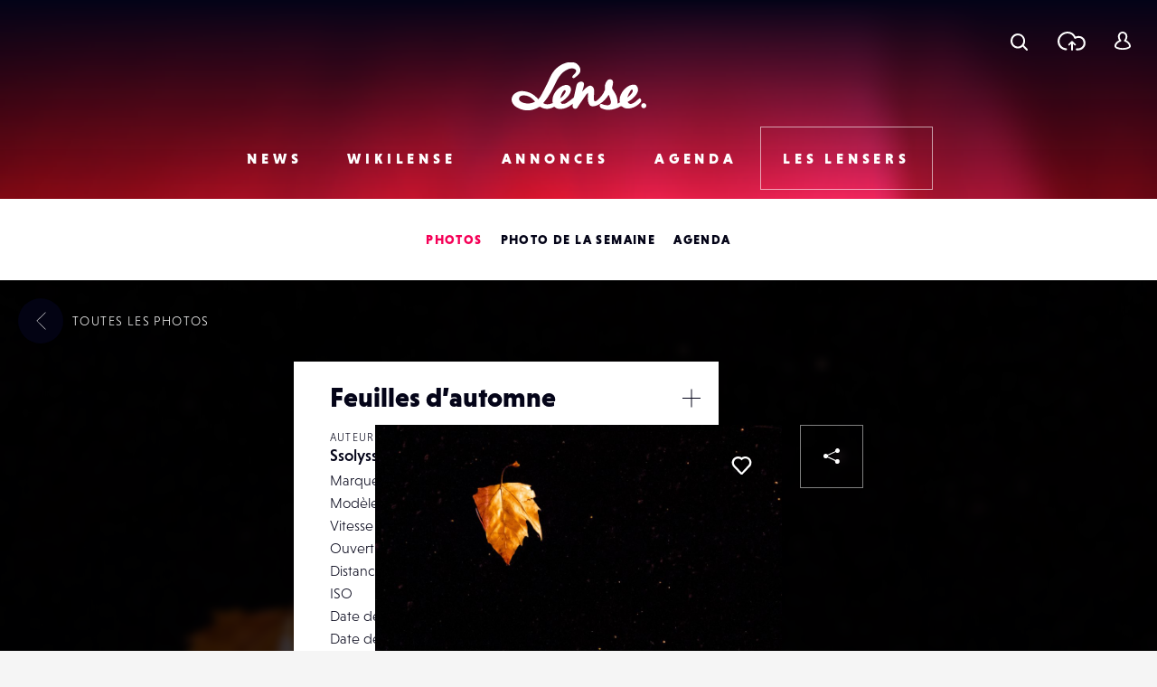

--- FILE ---
content_type: text/html; charset=UTF-8
request_url: https://www.lense.fr/wp-admin/admin-ajax.php
body_size: -66
content:
{"post_id":108857,"counted":false,"storage":[],"type":"post"}

--- FILE ---
content_type: text/html; charset=utf-8
request_url: https://www.google.com/recaptcha/api2/anchor?ar=1&k=6LehnQsUAAAAABNYyfLzUnaZTlkVTuZKBmGM04B1&co=aHR0cHM6Ly93d3cubGVuc2UuZnI6NDQz&hl=en&type=image&v=N67nZn4AqZkNcbeMu4prBgzg&theme=light&size=normal&anchor-ms=20000&execute-ms=30000&cb=irywdc8odcy7
body_size: 49302
content:
<!DOCTYPE HTML><html dir="ltr" lang="en"><head><meta http-equiv="Content-Type" content="text/html; charset=UTF-8">
<meta http-equiv="X-UA-Compatible" content="IE=edge">
<title>reCAPTCHA</title>
<style type="text/css">
/* cyrillic-ext */
@font-face {
  font-family: 'Roboto';
  font-style: normal;
  font-weight: 400;
  font-stretch: 100%;
  src: url(//fonts.gstatic.com/s/roboto/v48/KFO7CnqEu92Fr1ME7kSn66aGLdTylUAMa3GUBHMdazTgWw.woff2) format('woff2');
  unicode-range: U+0460-052F, U+1C80-1C8A, U+20B4, U+2DE0-2DFF, U+A640-A69F, U+FE2E-FE2F;
}
/* cyrillic */
@font-face {
  font-family: 'Roboto';
  font-style: normal;
  font-weight: 400;
  font-stretch: 100%;
  src: url(//fonts.gstatic.com/s/roboto/v48/KFO7CnqEu92Fr1ME7kSn66aGLdTylUAMa3iUBHMdazTgWw.woff2) format('woff2');
  unicode-range: U+0301, U+0400-045F, U+0490-0491, U+04B0-04B1, U+2116;
}
/* greek-ext */
@font-face {
  font-family: 'Roboto';
  font-style: normal;
  font-weight: 400;
  font-stretch: 100%;
  src: url(//fonts.gstatic.com/s/roboto/v48/KFO7CnqEu92Fr1ME7kSn66aGLdTylUAMa3CUBHMdazTgWw.woff2) format('woff2');
  unicode-range: U+1F00-1FFF;
}
/* greek */
@font-face {
  font-family: 'Roboto';
  font-style: normal;
  font-weight: 400;
  font-stretch: 100%;
  src: url(//fonts.gstatic.com/s/roboto/v48/KFO7CnqEu92Fr1ME7kSn66aGLdTylUAMa3-UBHMdazTgWw.woff2) format('woff2');
  unicode-range: U+0370-0377, U+037A-037F, U+0384-038A, U+038C, U+038E-03A1, U+03A3-03FF;
}
/* math */
@font-face {
  font-family: 'Roboto';
  font-style: normal;
  font-weight: 400;
  font-stretch: 100%;
  src: url(//fonts.gstatic.com/s/roboto/v48/KFO7CnqEu92Fr1ME7kSn66aGLdTylUAMawCUBHMdazTgWw.woff2) format('woff2');
  unicode-range: U+0302-0303, U+0305, U+0307-0308, U+0310, U+0312, U+0315, U+031A, U+0326-0327, U+032C, U+032F-0330, U+0332-0333, U+0338, U+033A, U+0346, U+034D, U+0391-03A1, U+03A3-03A9, U+03B1-03C9, U+03D1, U+03D5-03D6, U+03F0-03F1, U+03F4-03F5, U+2016-2017, U+2034-2038, U+203C, U+2040, U+2043, U+2047, U+2050, U+2057, U+205F, U+2070-2071, U+2074-208E, U+2090-209C, U+20D0-20DC, U+20E1, U+20E5-20EF, U+2100-2112, U+2114-2115, U+2117-2121, U+2123-214F, U+2190, U+2192, U+2194-21AE, U+21B0-21E5, U+21F1-21F2, U+21F4-2211, U+2213-2214, U+2216-22FF, U+2308-230B, U+2310, U+2319, U+231C-2321, U+2336-237A, U+237C, U+2395, U+239B-23B7, U+23D0, U+23DC-23E1, U+2474-2475, U+25AF, U+25B3, U+25B7, U+25BD, U+25C1, U+25CA, U+25CC, U+25FB, U+266D-266F, U+27C0-27FF, U+2900-2AFF, U+2B0E-2B11, U+2B30-2B4C, U+2BFE, U+3030, U+FF5B, U+FF5D, U+1D400-1D7FF, U+1EE00-1EEFF;
}
/* symbols */
@font-face {
  font-family: 'Roboto';
  font-style: normal;
  font-weight: 400;
  font-stretch: 100%;
  src: url(//fonts.gstatic.com/s/roboto/v48/KFO7CnqEu92Fr1ME7kSn66aGLdTylUAMaxKUBHMdazTgWw.woff2) format('woff2');
  unicode-range: U+0001-000C, U+000E-001F, U+007F-009F, U+20DD-20E0, U+20E2-20E4, U+2150-218F, U+2190, U+2192, U+2194-2199, U+21AF, U+21E6-21F0, U+21F3, U+2218-2219, U+2299, U+22C4-22C6, U+2300-243F, U+2440-244A, U+2460-24FF, U+25A0-27BF, U+2800-28FF, U+2921-2922, U+2981, U+29BF, U+29EB, U+2B00-2BFF, U+4DC0-4DFF, U+FFF9-FFFB, U+10140-1018E, U+10190-1019C, U+101A0, U+101D0-101FD, U+102E0-102FB, U+10E60-10E7E, U+1D2C0-1D2D3, U+1D2E0-1D37F, U+1F000-1F0FF, U+1F100-1F1AD, U+1F1E6-1F1FF, U+1F30D-1F30F, U+1F315, U+1F31C, U+1F31E, U+1F320-1F32C, U+1F336, U+1F378, U+1F37D, U+1F382, U+1F393-1F39F, U+1F3A7-1F3A8, U+1F3AC-1F3AF, U+1F3C2, U+1F3C4-1F3C6, U+1F3CA-1F3CE, U+1F3D4-1F3E0, U+1F3ED, U+1F3F1-1F3F3, U+1F3F5-1F3F7, U+1F408, U+1F415, U+1F41F, U+1F426, U+1F43F, U+1F441-1F442, U+1F444, U+1F446-1F449, U+1F44C-1F44E, U+1F453, U+1F46A, U+1F47D, U+1F4A3, U+1F4B0, U+1F4B3, U+1F4B9, U+1F4BB, U+1F4BF, U+1F4C8-1F4CB, U+1F4D6, U+1F4DA, U+1F4DF, U+1F4E3-1F4E6, U+1F4EA-1F4ED, U+1F4F7, U+1F4F9-1F4FB, U+1F4FD-1F4FE, U+1F503, U+1F507-1F50B, U+1F50D, U+1F512-1F513, U+1F53E-1F54A, U+1F54F-1F5FA, U+1F610, U+1F650-1F67F, U+1F687, U+1F68D, U+1F691, U+1F694, U+1F698, U+1F6AD, U+1F6B2, U+1F6B9-1F6BA, U+1F6BC, U+1F6C6-1F6CF, U+1F6D3-1F6D7, U+1F6E0-1F6EA, U+1F6F0-1F6F3, U+1F6F7-1F6FC, U+1F700-1F7FF, U+1F800-1F80B, U+1F810-1F847, U+1F850-1F859, U+1F860-1F887, U+1F890-1F8AD, U+1F8B0-1F8BB, U+1F8C0-1F8C1, U+1F900-1F90B, U+1F93B, U+1F946, U+1F984, U+1F996, U+1F9E9, U+1FA00-1FA6F, U+1FA70-1FA7C, U+1FA80-1FA89, U+1FA8F-1FAC6, U+1FACE-1FADC, U+1FADF-1FAE9, U+1FAF0-1FAF8, U+1FB00-1FBFF;
}
/* vietnamese */
@font-face {
  font-family: 'Roboto';
  font-style: normal;
  font-weight: 400;
  font-stretch: 100%;
  src: url(//fonts.gstatic.com/s/roboto/v48/KFO7CnqEu92Fr1ME7kSn66aGLdTylUAMa3OUBHMdazTgWw.woff2) format('woff2');
  unicode-range: U+0102-0103, U+0110-0111, U+0128-0129, U+0168-0169, U+01A0-01A1, U+01AF-01B0, U+0300-0301, U+0303-0304, U+0308-0309, U+0323, U+0329, U+1EA0-1EF9, U+20AB;
}
/* latin-ext */
@font-face {
  font-family: 'Roboto';
  font-style: normal;
  font-weight: 400;
  font-stretch: 100%;
  src: url(//fonts.gstatic.com/s/roboto/v48/KFO7CnqEu92Fr1ME7kSn66aGLdTylUAMa3KUBHMdazTgWw.woff2) format('woff2');
  unicode-range: U+0100-02BA, U+02BD-02C5, U+02C7-02CC, U+02CE-02D7, U+02DD-02FF, U+0304, U+0308, U+0329, U+1D00-1DBF, U+1E00-1E9F, U+1EF2-1EFF, U+2020, U+20A0-20AB, U+20AD-20C0, U+2113, U+2C60-2C7F, U+A720-A7FF;
}
/* latin */
@font-face {
  font-family: 'Roboto';
  font-style: normal;
  font-weight: 400;
  font-stretch: 100%;
  src: url(//fonts.gstatic.com/s/roboto/v48/KFO7CnqEu92Fr1ME7kSn66aGLdTylUAMa3yUBHMdazQ.woff2) format('woff2');
  unicode-range: U+0000-00FF, U+0131, U+0152-0153, U+02BB-02BC, U+02C6, U+02DA, U+02DC, U+0304, U+0308, U+0329, U+2000-206F, U+20AC, U+2122, U+2191, U+2193, U+2212, U+2215, U+FEFF, U+FFFD;
}
/* cyrillic-ext */
@font-face {
  font-family: 'Roboto';
  font-style: normal;
  font-weight: 500;
  font-stretch: 100%;
  src: url(//fonts.gstatic.com/s/roboto/v48/KFO7CnqEu92Fr1ME7kSn66aGLdTylUAMa3GUBHMdazTgWw.woff2) format('woff2');
  unicode-range: U+0460-052F, U+1C80-1C8A, U+20B4, U+2DE0-2DFF, U+A640-A69F, U+FE2E-FE2F;
}
/* cyrillic */
@font-face {
  font-family: 'Roboto';
  font-style: normal;
  font-weight: 500;
  font-stretch: 100%;
  src: url(//fonts.gstatic.com/s/roboto/v48/KFO7CnqEu92Fr1ME7kSn66aGLdTylUAMa3iUBHMdazTgWw.woff2) format('woff2');
  unicode-range: U+0301, U+0400-045F, U+0490-0491, U+04B0-04B1, U+2116;
}
/* greek-ext */
@font-face {
  font-family: 'Roboto';
  font-style: normal;
  font-weight: 500;
  font-stretch: 100%;
  src: url(//fonts.gstatic.com/s/roboto/v48/KFO7CnqEu92Fr1ME7kSn66aGLdTylUAMa3CUBHMdazTgWw.woff2) format('woff2');
  unicode-range: U+1F00-1FFF;
}
/* greek */
@font-face {
  font-family: 'Roboto';
  font-style: normal;
  font-weight: 500;
  font-stretch: 100%;
  src: url(//fonts.gstatic.com/s/roboto/v48/KFO7CnqEu92Fr1ME7kSn66aGLdTylUAMa3-UBHMdazTgWw.woff2) format('woff2');
  unicode-range: U+0370-0377, U+037A-037F, U+0384-038A, U+038C, U+038E-03A1, U+03A3-03FF;
}
/* math */
@font-face {
  font-family: 'Roboto';
  font-style: normal;
  font-weight: 500;
  font-stretch: 100%;
  src: url(//fonts.gstatic.com/s/roboto/v48/KFO7CnqEu92Fr1ME7kSn66aGLdTylUAMawCUBHMdazTgWw.woff2) format('woff2');
  unicode-range: U+0302-0303, U+0305, U+0307-0308, U+0310, U+0312, U+0315, U+031A, U+0326-0327, U+032C, U+032F-0330, U+0332-0333, U+0338, U+033A, U+0346, U+034D, U+0391-03A1, U+03A3-03A9, U+03B1-03C9, U+03D1, U+03D5-03D6, U+03F0-03F1, U+03F4-03F5, U+2016-2017, U+2034-2038, U+203C, U+2040, U+2043, U+2047, U+2050, U+2057, U+205F, U+2070-2071, U+2074-208E, U+2090-209C, U+20D0-20DC, U+20E1, U+20E5-20EF, U+2100-2112, U+2114-2115, U+2117-2121, U+2123-214F, U+2190, U+2192, U+2194-21AE, U+21B0-21E5, U+21F1-21F2, U+21F4-2211, U+2213-2214, U+2216-22FF, U+2308-230B, U+2310, U+2319, U+231C-2321, U+2336-237A, U+237C, U+2395, U+239B-23B7, U+23D0, U+23DC-23E1, U+2474-2475, U+25AF, U+25B3, U+25B7, U+25BD, U+25C1, U+25CA, U+25CC, U+25FB, U+266D-266F, U+27C0-27FF, U+2900-2AFF, U+2B0E-2B11, U+2B30-2B4C, U+2BFE, U+3030, U+FF5B, U+FF5D, U+1D400-1D7FF, U+1EE00-1EEFF;
}
/* symbols */
@font-face {
  font-family: 'Roboto';
  font-style: normal;
  font-weight: 500;
  font-stretch: 100%;
  src: url(//fonts.gstatic.com/s/roboto/v48/KFO7CnqEu92Fr1ME7kSn66aGLdTylUAMaxKUBHMdazTgWw.woff2) format('woff2');
  unicode-range: U+0001-000C, U+000E-001F, U+007F-009F, U+20DD-20E0, U+20E2-20E4, U+2150-218F, U+2190, U+2192, U+2194-2199, U+21AF, U+21E6-21F0, U+21F3, U+2218-2219, U+2299, U+22C4-22C6, U+2300-243F, U+2440-244A, U+2460-24FF, U+25A0-27BF, U+2800-28FF, U+2921-2922, U+2981, U+29BF, U+29EB, U+2B00-2BFF, U+4DC0-4DFF, U+FFF9-FFFB, U+10140-1018E, U+10190-1019C, U+101A0, U+101D0-101FD, U+102E0-102FB, U+10E60-10E7E, U+1D2C0-1D2D3, U+1D2E0-1D37F, U+1F000-1F0FF, U+1F100-1F1AD, U+1F1E6-1F1FF, U+1F30D-1F30F, U+1F315, U+1F31C, U+1F31E, U+1F320-1F32C, U+1F336, U+1F378, U+1F37D, U+1F382, U+1F393-1F39F, U+1F3A7-1F3A8, U+1F3AC-1F3AF, U+1F3C2, U+1F3C4-1F3C6, U+1F3CA-1F3CE, U+1F3D4-1F3E0, U+1F3ED, U+1F3F1-1F3F3, U+1F3F5-1F3F7, U+1F408, U+1F415, U+1F41F, U+1F426, U+1F43F, U+1F441-1F442, U+1F444, U+1F446-1F449, U+1F44C-1F44E, U+1F453, U+1F46A, U+1F47D, U+1F4A3, U+1F4B0, U+1F4B3, U+1F4B9, U+1F4BB, U+1F4BF, U+1F4C8-1F4CB, U+1F4D6, U+1F4DA, U+1F4DF, U+1F4E3-1F4E6, U+1F4EA-1F4ED, U+1F4F7, U+1F4F9-1F4FB, U+1F4FD-1F4FE, U+1F503, U+1F507-1F50B, U+1F50D, U+1F512-1F513, U+1F53E-1F54A, U+1F54F-1F5FA, U+1F610, U+1F650-1F67F, U+1F687, U+1F68D, U+1F691, U+1F694, U+1F698, U+1F6AD, U+1F6B2, U+1F6B9-1F6BA, U+1F6BC, U+1F6C6-1F6CF, U+1F6D3-1F6D7, U+1F6E0-1F6EA, U+1F6F0-1F6F3, U+1F6F7-1F6FC, U+1F700-1F7FF, U+1F800-1F80B, U+1F810-1F847, U+1F850-1F859, U+1F860-1F887, U+1F890-1F8AD, U+1F8B0-1F8BB, U+1F8C0-1F8C1, U+1F900-1F90B, U+1F93B, U+1F946, U+1F984, U+1F996, U+1F9E9, U+1FA00-1FA6F, U+1FA70-1FA7C, U+1FA80-1FA89, U+1FA8F-1FAC6, U+1FACE-1FADC, U+1FADF-1FAE9, U+1FAF0-1FAF8, U+1FB00-1FBFF;
}
/* vietnamese */
@font-face {
  font-family: 'Roboto';
  font-style: normal;
  font-weight: 500;
  font-stretch: 100%;
  src: url(//fonts.gstatic.com/s/roboto/v48/KFO7CnqEu92Fr1ME7kSn66aGLdTylUAMa3OUBHMdazTgWw.woff2) format('woff2');
  unicode-range: U+0102-0103, U+0110-0111, U+0128-0129, U+0168-0169, U+01A0-01A1, U+01AF-01B0, U+0300-0301, U+0303-0304, U+0308-0309, U+0323, U+0329, U+1EA0-1EF9, U+20AB;
}
/* latin-ext */
@font-face {
  font-family: 'Roboto';
  font-style: normal;
  font-weight: 500;
  font-stretch: 100%;
  src: url(//fonts.gstatic.com/s/roboto/v48/KFO7CnqEu92Fr1ME7kSn66aGLdTylUAMa3KUBHMdazTgWw.woff2) format('woff2');
  unicode-range: U+0100-02BA, U+02BD-02C5, U+02C7-02CC, U+02CE-02D7, U+02DD-02FF, U+0304, U+0308, U+0329, U+1D00-1DBF, U+1E00-1E9F, U+1EF2-1EFF, U+2020, U+20A0-20AB, U+20AD-20C0, U+2113, U+2C60-2C7F, U+A720-A7FF;
}
/* latin */
@font-face {
  font-family: 'Roboto';
  font-style: normal;
  font-weight: 500;
  font-stretch: 100%;
  src: url(//fonts.gstatic.com/s/roboto/v48/KFO7CnqEu92Fr1ME7kSn66aGLdTylUAMa3yUBHMdazQ.woff2) format('woff2');
  unicode-range: U+0000-00FF, U+0131, U+0152-0153, U+02BB-02BC, U+02C6, U+02DA, U+02DC, U+0304, U+0308, U+0329, U+2000-206F, U+20AC, U+2122, U+2191, U+2193, U+2212, U+2215, U+FEFF, U+FFFD;
}
/* cyrillic-ext */
@font-face {
  font-family: 'Roboto';
  font-style: normal;
  font-weight: 900;
  font-stretch: 100%;
  src: url(//fonts.gstatic.com/s/roboto/v48/KFO7CnqEu92Fr1ME7kSn66aGLdTylUAMa3GUBHMdazTgWw.woff2) format('woff2');
  unicode-range: U+0460-052F, U+1C80-1C8A, U+20B4, U+2DE0-2DFF, U+A640-A69F, U+FE2E-FE2F;
}
/* cyrillic */
@font-face {
  font-family: 'Roboto';
  font-style: normal;
  font-weight: 900;
  font-stretch: 100%;
  src: url(//fonts.gstatic.com/s/roboto/v48/KFO7CnqEu92Fr1ME7kSn66aGLdTylUAMa3iUBHMdazTgWw.woff2) format('woff2');
  unicode-range: U+0301, U+0400-045F, U+0490-0491, U+04B0-04B1, U+2116;
}
/* greek-ext */
@font-face {
  font-family: 'Roboto';
  font-style: normal;
  font-weight: 900;
  font-stretch: 100%;
  src: url(//fonts.gstatic.com/s/roboto/v48/KFO7CnqEu92Fr1ME7kSn66aGLdTylUAMa3CUBHMdazTgWw.woff2) format('woff2');
  unicode-range: U+1F00-1FFF;
}
/* greek */
@font-face {
  font-family: 'Roboto';
  font-style: normal;
  font-weight: 900;
  font-stretch: 100%;
  src: url(//fonts.gstatic.com/s/roboto/v48/KFO7CnqEu92Fr1ME7kSn66aGLdTylUAMa3-UBHMdazTgWw.woff2) format('woff2');
  unicode-range: U+0370-0377, U+037A-037F, U+0384-038A, U+038C, U+038E-03A1, U+03A3-03FF;
}
/* math */
@font-face {
  font-family: 'Roboto';
  font-style: normal;
  font-weight: 900;
  font-stretch: 100%;
  src: url(//fonts.gstatic.com/s/roboto/v48/KFO7CnqEu92Fr1ME7kSn66aGLdTylUAMawCUBHMdazTgWw.woff2) format('woff2');
  unicode-range: U+0302-0303, U+0305, U+0307-0308, U+0310, U+0312, U+0315, U+031A, U+0326-0327, U+032C, U+032F-0330, U+0332-0333, U+0338, U+033A, U+0346, U+034D, U+0391-03A1, U+03A3-03A9, U+03B1-03C9, U+03D1, U+03D5-03D6, U+03F0-03F1, U+03F4-03F5, U+2016-2017, U+2034-2038, U+203C, U+2040, U+2043, U+2047, U+2050, U+2057, U+205F, U+2070-2071, U+2074-208E, U+2090-209C, U+20D0-20DC, U+20E1, U+20E5-20EF, U+2100-2112, U+2114-2115, U+2117-2121, U+2123-214F, U+2190, U+2192, U+2194-21AE, U+21B0-21E5, U+21F1-21F2, U+21F4-2211, U+2213-2214, U+2216-22FF, U+2308-230B, U+2310, U+2319, U+231C-2321, U+2336-237A, U+237C, U+2395, U+239B-23B7, U+23D0, U+23DC-23E1, U+2474-2475, U+25AF, U+25B3, U+25B7, U+25BD, U+25C1, U+25CA, U+25CC, U+25FB, U+266D-266F, U+27C0-27FF, U+2900-2AFF, U+2B0E-2B11, U+2B30-2B4C, U+2BFE, U+3030, U+FF5B, U+FF5D, U+1D400-1D7FF, U+1EE00-1EEFF;
}
/* symbols */
@font-face {
  font-family: 'Roboto';
  font-style: normal;
  font-weight: 900;
  font-stretch: 100%;
  src: url(//fonts.gstatic.com/s/roboto/v48/KFO7CnqEu92Fr1ME7kSn66aGLdTylUAMaxKUBHMdazTgWw.woff2) format('woff2');
  unicode-range: U+0001-000C, U+000E-001F, U+007F-009F, U+20DD-20E0, U+20E2-20E4, U+2150-218F, U+2190, U+2192, U+2194-2199, U+21AF, U+21E6-21F0, U+21F3, U+2218-2219, U+2299, U+22C4-22C6, U+2300-243F, U+2440-244A, U+2460-24FF, U+25A0-27BF, U+2800-28FF, U+2921-2922, U+2981, U+29BF, U+29EB, U+2B00-2BFF, U+4DC0-4DFF, U+FFF9-FFFB, U+10140-1018E, U+10190-1019C, U+101A0, U+101D0-101FD, U+102E0-102FB, U+10E60-10E7E, U+1D2C0-1D2D3, U+1D2E0-1D37F, U+1F000-1F0FF, U+1F100-1F1AD, U+1F1E6-1F1FF, U+1F30D-1F30F, U+1F315, U+1F31C, U+1F31E, U+1F320-1F32C, U+1F336, U+1F378, U+1F37D, U+1F382, U+1F393-1F39F, U+1F3A7-1F3A8, U+1F3AC-1F3AF, U+1F3C2, U+1F3C4-1F3C6, U+1F3CA-1F3CE, U+1F3D4-1F3E0, U+1F3ED, U+1F3F1-1F3F3, U+1F3F5-1F3F7, U+1F408, U+1F415, U+1F41F, U+1F426, U+1F43F, U+1F441-1F442, U+1F444, U+1F446-1F449, U+1F44C-1F44E, U+1F453, U+1F46A, U+1F47D, U+1F4A3, U+1F4B0, U+1F4B3, U+1F4B9, U+1F4BB, U+1F4BF, U+1F4C8-1F4CB, U+1F4D6, U+1F4DA, U+1F4DF, U+1F4E3-1F4E6, U+1F4EA-1F4ED, U+1F4F7, U+1F4F9-1F4FB, U+1F4FD-1F4FE, U+1F503, U+1F507-1F50B, U+1F50D, U+1F512-1F513, U+1F53E-1F54A, U+1F54F-1F5FA, U+1F610, U+1F650-1F67F, U+1F687, U+1F68D, U+1F691, U+1F694, U+1F698, U+1F6AD, U+1F6B2, U+1F6B9-1F6BA, U+1F6BC, U+1F6C6-1F6CF, U+1F6D3-1F6D7, U+1F6E0-1F6EA, U+1F6F0-1F6F3, U+1F6F7-1F6FC, U+1F700-1F7FF, U+1F800-1F80B, U+1F810-1F847, U+1F850-1F859, U+1F860-1F887, U+1F890-1F8AD, U+1F8B0-1F8BB, U+1F8C0-1F8C1, U+1F900-1F90B, U+1F93B, U+1F946, U+1F984, U+1F996, U+1F9E9, U+1FA00-1FA6F, U+1FA70-1FA7C, U+1FA80-1FA89, U+1FA8F-1FAC6, U+1FACE-1FADC, U+1FADF-1FAE9, U+1FAF0-1FAF8, U+1FB00-1FBFF;
}
/* vietnamese */
@font-face {
  font-family: 'Roboto';
  font-style: normal;
  font-weight: 900;
  font-stretch: 100%;
  src: url(//fonts.gstatic.com/s/roboto/v48/KFO7CnqEu92Fr1ME7kSn66aGLdTylUAMa3OUBHMdazTgWw.woff2) format('woff2');
  unicode-range: U+0102-0103, U+0110-0111, U+0128-0129, U+0168-0169, U+01A0-01A1, U+01AF-01B0, U+0300-0301, U+0303-0304, U+0308-0309, U+0323, U+0329, U+1EA0-1EF9, U+20AB;
}
/* latin-ext */
@font-face {
  font-family: 'Roboto';
  font-style: normal;
  font-weight: 900;
  font-stretch: 100%;
  src: url(//fonts.gstatic.com/s/roboto/v48/KFO7CnqEu92Fr1ME7kSn66aGLdTylUAMa3KUBHMdazTgWw.woff2) format('woff2');
  unicode-range: U+0100-02BA, U+02BD-02C5, U+02C7-02CC, U+02CE-02D7, U+02DD-02FF, U+0304, U+0308, U+0329, U+1D00-1DBF, U+1E00-1E9F, U+1EF2-1EFF, U+2020, U+20A0-20AB, U+20AD-20C0, U+2113, U+2C60-2C7F, U+A720-A7FF;
}
/* latin */
@font-face {
  font-family: 'Roboto';
  font-style: normal;
  font-weight: 900;
  font-stretch: 100%;
  src: url(//fonts.gstatic.com/s/roboto/v48/KFO7CnqEu92Fr1ME7kSn66aGLdTylUAMa3yUBHMdazQ.woff2) format('woff2');
  unicode-range: U+0000-00FF, U+0131, U+0152-0153, U+02BB-02BC, U+02C6, U+02DA, U+02DC, U+0304, U+0308, U+0329, U+2000-206F, U+20AC, U+2122, U+2191, U+2193, U+2212, U+2215, U+FEFF, U+FFFD;
}

</style>
<link rel="stylesheet" type="text/css" href="https://www.gstatic.com/recaptcha/releases/N67nZn4AqZkNcbeMu4prBgzg/styles__ltr.css">
<script nonce="rtqYKvIt_mDG9hkWZbSUXA" type="text/javascript">window['__recaptcha_api'] = 'https://www.google.com/recaptcha/api2/';</script>
<script type="text/javascript" src="https://www.gstatic.com/recaptcha/releases/N67nZn4AqZkNcbeMu4prBgzg/recaptcha__en.js" nonce="rtqYKvIt_mDG9hkWZbSUXA">
      
    </script></head>
<body><div id="rc-anchor-alert" class="rc-anchor-alert"></div>
<input type="hidden" id="recaptcha-token" value="[base64]">
<script type="text/javascript" nonce="rtqYKvIt_mDG9hkWZbSUXA">
      recaptcha.anchor.Main.init("[\x22ainput\x22,[\x22bgdata\x22,\x22\x22,\[base64]/[base64]/[base64]/[base64]/[base64]/UltsKytdPUU6KEU8MjA0OD9SW2wrK109RT4+NnwxOTI6KChFJjY0NTEyKT09NTUyOTYmJk0rMTxjLmxlbmd0aCYmKGMuY2hhckNvZGVBdChNKzEpJjY0NTEyKT09NTYzMjA/[base64]/[base64]/[base64]/[base64]/[base64]/[base64]/[base64]\x22,\[base64]\\u003d\\u003d\x22,\[base64]/woPDkMO5woQnwoDDiMKhwrbCocKIVT4UwqzChlHDhUAiwqvCi8KZwpY/EMKzw5dcAMKqwrMMA8K/wqDCpcKOXMOkFcKiw7PCnUrDrcK3w6onWsOrKsK/[base64]/[base64]/WA7Co8KnwoIHwrB3wqrCkcKyw5rDilFjazB4w6JFG0MvRCPDgMKgwqt4b1NWc0Ebwr3CnG3DqXzDlgvCtj/[base64]/DvBzChsKFYsKAERMoWsKKwqVeAMO3wqw8XMO7wpRrS8ORE8Okw5YFK8KXGcOkwoTCh258w7EWT2nDs13Ci8KNworDtnYLOjbDocOuwrojw5XCmsOxw5zDu3fCjwUtFGEYH8OOwpdfeMOPw5bCiMKYasKRFsO/wocLwrrDomfCg8KocF8RKTDDmcKFMsOsw7HDlcKdbCHCmTnComhEw5bChsOKw4wHwoXCm1XDtHzDklJ3UVU0E8K8e8OzasK0w54wwqE7GDzDqDY4w4hJJXDDjMOGwqpgQsKnwrUpYRRqw4J+w5YYZMOARk/DpUE8VsO5WjArQcKIwo04w6fDr8OnUwvDtSLDhxrCocOCY0HCssOGw5PDiEnCnsOBwrXDmS58w5zCrcOpOTxMwpl2w7QZGBLCo2pjCcOtwo58wr3Dlj1QwqBYVMOkSMKOwpbCqMKmwr/Cun4tw7NnwpPCuMOCwqrDrUzDtsOOLcKGwrHCij1KAGMZHxbCisKOwqo1w7ZswpkNBMKdDsKDwqDDnSHDiisOw7R7O0PDmcKCw7YfUmpfG8Knwq0dQsOfa2FHwqVNw5lJHmfCssO5w7fCgcOSKS5xw5bDtMKtwr/DizfDlE/Dj1LChcO+w5NGw6Frw5nDiSDCtgQdwp0CQBXDvMKtFSXDuMKOHDrCvsOVQ8KEZiTDhsKYw4nCtWEnAcORw6DCmiwEw7NwwqDDqyEfw5crDCx1LcORwqVrw6gMw6kZJnFqw4wuwrFDUjsaF8OIwrLDsmxmw7dcWzhIYnnDhMKFw6xIR8O/LcKxAcOlJMKwwo3Ckisnw4/CkMOIFsKnw54QE8O9bkd3VVEVwq9AwrQHIsO5eQXCqQ4Ad8OuwpPCj8OQw6QlOFnDqsO5HBFVMcKHw6fDrcKDw6rCncO2wrHDusKCw5nCpXUwX8OzwrZoSz5VwrjDrSHDosOYw7LDncOkTMOCwr3CssKnwrLCpQNhw5wmcMOVw7VBwpRfwpzDmMO9DQ/CoVDCmW50wrYVHcOhwpjDusKiX8OIw47CnMKww6BWVAHDuMKhwrPCnMKCYUfDjBlrwoXDuDR/wojCrmvDo0FeUkc5cMOIIwhgShHDpXjCtsKlwrbDj8OlFRDCo0/Co0wnUDPClMONw49bw515woFtwohWMADCgDzDrsKDacOLO8OuWxgYw4PDvEYIw5nCiVXCo8OHb8OHYATCiMOiwrPDkMOSw5MOw4/Cv8OLwr/CtHpMwrhwP2fDjsKTw6/[base64]/wrHCnCJGAsOXMSvDj2s9SnHDlsKoQ2HCg8ONw6pQwqnCjcKiJMOPaQvDpsOiGm1tMlU3T8OqF1kxw75VKcOvwq/Cp3hsC2zCmzrCjD8gbsKAwox5UEwdTx7CkMK2w6kycMKtfMOJYhpMwpZgwrLCgxLCu8Kbw5jDucKvw5vDmRQMwrnCuUESwrrDrcKlbMOVw5bClcKwVWDDjcK/[base64]/DvjlfGsKaB1TDg8KdSloEXMOdOjVNw7HDun0Hw74wCGPDkMOpw7XDh8KZw47DgcOPSsOSw6fCqMKaa8OBw5/CtcOawpvDqFkOGcOZwqLDo8KPw6UgDCYlZsOWwofDtj1/wq5RwqXDtEdTw7nDnSbCtsKWw7vDjcOjwo/CisKPX8O0I8K1fMO0w75Pwr0qw7Fow53ClcOCw4UISsKwB0PDuSDCnjnDmcKBwqPCqHfCv8KkJB5YQQ/Cgx/DjMOaBcKZXVfCusK6GVAnXsKUU33Cq8KrEsKCw6hnQ2QEwr/DgcKWwr7DsCsLwoDDtMK3aMK+KcOKRDzCvE94WwzDrEDCgi7DhCU4wppLGcKQw5lCFMKTdMKYO8KjwqJSJSLDocKnw49UMcKGwqlqwqjClhtYw7LDpWxmfEBVFA7CocKpw7ZxwonDssORw6BVwp/DtG0Lw69TR8O4asKtbcKawqrDj8KOEgLDlmUtwq1swr1JwoRHw55eNcOCworCgzQzM8OIB3/DqMKvK3/DhF5oYmzDgS3DnGbDu8K7wplvwqJZGDHDmAM3wp/[base64]/DjMKgIDrDu3LDoHbDjhMuQMO/AMKGFcOfw5k4w6wdw6HCnMK3w7TCvmnCj8ORwqFKw7LDlnvChGFhPUg7QWHDgsKawooyWsOmw51ZwoYxwq49dsKnw5fClMOQRBIqfsOIwrpVwo/CqHlxacOyR2HCncOKD8KsecO7w7Vuw5dAcsOFIcKfMcKPw53DrsKNw5HChsKuAQ/ClsOywrUcw5zCi3VhwrxUwpvDiwJEwrnCv3tkwqDDoMOOBwYeO8KJw4pGLk/Dj1vDnsODwpE8wpnCpHvDqMKSw5AlUisrwrkpw4jChMKpXMKIwpbDiMKWw7A2w7LCgsOUwpE+N8KtwrYpw4vCkEcrLwYUw7PDtWV3wqvCpsOkcsOJwo0ZDMOyNsOIwqojwoTDocOKwpTDgz7DiyXDo3fDvgPCtsKYUWLDm8KZw5NBYAzDng/DnjvDvjfDoF4nw6DCpcOiPU4Gw5ICw7/[base64]/DusKhUTjDribCiMKQXMOLO100KWIzwo3DgMKMw4Ndwr9Fw7ZNwo9AegNHNFApwovCiVNaOMOTwqjCrsKSWCHCtMKnT0Z3woBDP8KKw4LDh8OFwr9PL11MwpZ/I8OqPQvCmMOCwqgRw5/Dg8KzAsK0CcK/RMOSG8KQw7/Ds8OhwoLDjS7CoMOScsOIwr4FB3LDsxjCiMO/w6/DvMKYw5zCllXCoMOwwqR0FsK8ZcKdTHgLw4BPw5oEe2s4DMOXejjDuxHCgcO5VCnCnBHDjGgmMcOqwonCp8OUw4hrw4BLw5dsccO3TcK+a8KEwpBuWMK/woA3Ew/ChsKbSMKKwqvCu8OsE8KOOAXCowMWw4RufwfCqBQmHMK6wqnDjGPDshUhc8OdUjvCiSLDh8K3ScOmw7DChQ43QsOBAMKLwpoUwqHDpH7DijEZw4/CoMKmdcOkA8Kwwohlw5h6KsO/GDYMw7oVIzrDjsKUw692HsKuwpbChm0fNMKwworCo8Odw7LDog8vcMKCVMKewrsaMGkvw4FAwqPDgsO0w68AWX/DnjfDhMKZwpBswo5Ew7rCtChXLcOLTi1Kw5TDiV7Dg8Oww7ZCwqPClcONI1tGQcOBwobCp8OtPMOcw7dTw4g2woZINsO3w6TDnsOvw5XCkMOMwoE2EMONbGfCoAZBwpMdw65mK8KBFiZXWCDDo8KKRSJ6A31QwogBwpjDohrCjUk6wq8/NcOwRMOtwoRrZsO0K09FwqvCmcKddsOUwoXDgmwHQcK2w6TDmcO2TgTCpcOtdMOVwrvDt8KmHMKHccKDwrfCjFYRwpQ2wo/[base64]/Cpjc3w6d8TsKUfsK/w6jDhxnDm8KywqrCncKTwpdeXMOIwpjCmgcWw7zCkMOfRhDDgBAtJH/[base64]/Dm8Oww5LDtVbDl3Nlw7NCHcKCwprCvcKuYsK5w7TDiMOyIT4Pw6HDqMOIU8KpZsK6w6wNUcK4LMKTw5NwVsKZQzh6wpjCjsODMzBtPsKiwovDvCYOVzfCgsO0GMOTRGoPWmDDssKnHSRHYVsBVMKzRn/Dp8OjTcKZKcOewrvCnsOhWzrCsXBDwqjDlsOywrjClcKHWgrDsFbDksOKwoA/UwXCjMOSw6/Ci8KeHsKmwoo7GFDCu31TLQvDncOINx3CvXrCjQsHwohvcmTDq0wDwofDlg0hw7fCu8Kgw7bDlw/[base64]/[base64]/DtnTCmjILwo/DpCF7QMKZw7tSb8K/[base64]/Dh1M0wpZPBsKdw5DCicK3LTpYw5DCp3vCvg1+w4wpw5zCsTsLQjRBwqXChsOod8KgFH3DkHbDvsO/w4HDkyRBFMKbL33CkSHCicOdw7toTjfDqsOHTBsaXRnDmMODw59Mw4zDhsO7w5zCssO0wrrDuiPCnRswAH9ow7/CpMOjVzjDgcOzwqhkwpfDmMKYwq/CjMOvwqrCgMOowqnChsORFsOQXcKvwrnCqUJXw7jCtQA2RMOzCSY5FMKnw6BSwotvw7/Dv8ONEGF7wrMOScOWwrQBw4vCrnPCsGbCgFEFwqzCi392w41QGkXCnVXDucK5FcOLWiwFZ8KfacOTP0/CrDfCj8KRPDbDisOFwrrChQ8HdsOMQMOBw4ANccOzw7HCikprw5nDgsOBOSXDqBLCvsKvw5TDkQ7DrUQjSsKPOSHDkE7CmcOUw5kdPcKlaAcWR8Kmw6HCvxHDu8OYIMOgw67Dv8KjwqglQB/Cv0HDmQ5bw7kfwp7CnsKkwqfCkcKzw4/DgCBJXsOwW3YyYGjDjFYAwqPDm3vCrx3ChcOfwqZGw4AIdsK2d8OZZMKMw5VnBj7DkcKpw4d/AsO6VTzCicK0wqjDlMOmVzbCmjQCYsKHw7vCnQzCvVDCrAPCgMK7acOIw4twCMOOVj1HEsKSw7rCqsK1w4N3CHfCnsOBwq7DoUrDlUbDvgM5OsOeUMOlwozCnsOqwpbDsWnDkMKlQsK6Im7Dl8K8wrd7b2PDth7DhcKJJCgrwpx5w70KwpBWw5DDpsO/[base64]/RMORw53CqsOhJMObKA/DuhPCtMOlWQrClsKXwpPCl8OPPMOHeMKrYcKDYUDDoMK5RSsxwoV1GMOmw4sqwozDkMKxFB0GwocoesO4fcK1IWXDiUjCvsOyB8OiYcKsccKcfSJ/[base64]/DnBMSXnVUNMKLRcOqw4PDhsOAQcOlwpkkd8OEwpXDhMOVw5LDmMK1w4TCiwHChUnDq0FQY0vDg2nDhxXCmMOBcsOzeWh8Ml/Cu8KLKm/DrsK9w7fDsMO4XjdxwrzDozbDgcKawrRfw6I8LsK7GsOhM8KtIwfCgVjCvMObZ3NPw6EqwpVOw4DCuQk9UxQ3O8KpwrJzbC7DnsK8XsKrRMKiw5hPw77DgSrCvl3Dmh/CgMOWf8KkOyk4PgkZYsKXEcKjBMOfZDdDw7XDtyzDl8OeQ8OWwqfDv8O0wpxaZsKawo/CvCDCosKvwqLCsgt1wpNow7bCrsKkwqrClWLCigAlwrfCg8Ktw6UbwofDnxIKw67Ct0JWC8K1MsOvwpc/w5xAw6vCn8OiNSxFw4Fxw7bCrG7Dh07DsEzDk3sXw4Zhd8KTXGTDmT8dYWUvR8KNwqzCpRBwwp7Dp8OKw4/DsGZYJ3snw6zDs2TDnFA4GC5eWsK/wqwsbcO2w4LDthhMEMOlwrXCi8KMa8OOQ8OrwqNCT8OKLhFwZsO3w6LDg8Klwr9nw4czenbCnQjDhcKXw7TDj8OiMgNZXGYcAxvCmmvCujDDjQJ/woTCkX7CiSnChsK7w7ASwp4zYEprBcO6w5jDoS4IwqrCgiBfwpjCp1Epw5gKw5NTw7Mdw7jCisOAI8Ocwr9xS1BBw6bDrHzCncKxbjBvw5HCvlAfJ8KCdHwHRw1pFcKKwrfCpsK7bsObwqLDgx3Dph3CoCZzwo/CiSfDnzfDqsOPcnoUwqjDqTDCjz3CrMKwbRoPVMKNw7NZAR3Ds8KEw7bCjcOJU8OJwrNpaCUFXXHCvRLCmMKgM8KJdzLCiHAKV8OYwqE0wrV9wqjDo8OywrnCmsOHG8KHSz/DgsOuwrDCjWJhwrMWSMKiw7hNAMOaMEnDkVvCvDcPLMKBbTjDisKJwrfCrR/DujvCg8KBanBLwrrCtj/DgXDChCUyDsKkR8OSCRDDvcOCwobCtcKnWS7CsHY6KcOgOcOowrJTw5zCnMO4MsKRw6bCtQfCvw3CslUWdsKOaDUOw7PCqgYMYcO7wrrCgTjDkAoqwoFMwqYFJUfCpmbDi0/DrxXDtwDDiSPChMOQwpcfw4ZOw5rClmNVw74EwrPCjiLCvsOCw5rChcOpXsKpw756GBgtwrzCgcOpwoIvw6zCqsOIQQvDowvCsVfCh8OgNsOYw4l0w4VFwrBow6E0w4sKwqTDj8KtdsOjw43DocK/VcKWVcK4PcK+KMOkw6jCq1gVw6wSw4Qkw4XDrnDDpGXCuSvDh2XDtlHCmXAoX1oDwrDCvAvDuMKHHzE6CCjDt8KqYHPDqTfDtBTCo8Kzw6jDmMKRMkvDpxQowoMQw6dpwo5Ewr0NbcKTF1tcXk/CqMKCw41hwpwCCsOLwqZpw4fDqHnCt8K9c8OFw43CqcKzV8KKw5DCucOMcsO9RMKrw5TDtcOvwpMMw5k/wqrDlXMhw4/[base64]/[base64]/DszjCgcK7dXfDhsKZwoTDg8K/w7fDvsOQOQjChl3Di8OJwpfCp8OUQcOMw5nDtVxIMRwYQcOFcVBlTcO3BcO8GUluwoDCj8OiasOLcUI+w5jDsHwSw5MyH8OvwqbCpXIgw4UGVsKtwr/[base64]/ClMO5w6zDhsOfw5BBRlZ0DR7CjigGCsKwf2PCm8K4SwIrfMOJwoBFCTwwaMO5w6XDsAPCoMOdS8OdfcO6P8Khw7kuXT1wdz8ueRh1w7rDq3s0URNOw40zw48Tw7/CiA1ZEWdIOVrDhMKkw4ZcDh0ODsKRwrjDniXDpMKjDWLDvWFTEzlXwrHCowoWw5E4Y0HCpcO0wpPCoDLCuB3DgQUdw6LDlMK/w78jw7xKclHCr8KLw4PDn8K6acOoHcO9wq5Ww5g6XUDDlcODwrXCrCgIXVzCt8OBfcKhwqdOwqHCiGZ/PsOsJ8K5XkXCoFwiEzzDhnnDl8KgwoIRTcOuQsKrw6c5EcKgHMK+w6nCiXHDksOow5QWc8OLZhgwOMOFw7zCoMKlw7rCs0Byw4Jqw47Ch2JYHgpTw7HChhrDtFk8eho7aTVlw7XCjit5FFFffsKdwrspw5jCrsKJRcOCwr4bGMKZMMOTakEhw4fDmSHDjMK7wqDCvn/DgGvDij9PfjAtfQhob8Ktwp5OwrVeMRJSw7TCvxEZw73CoUwtwpMNBHHCjAwpw4nCicKow5N6DXXCtj/DtcKNOcKCwoLDp0AQEMK5wpXDrMKGMUwcwojCiMO+a8OWwozDtSLDlwI6fMO7w6bDqMK1VsKgwrNtw4YqJX3ChcKAHz4/IhbCiAfDlsKFw4vCl8Oow4HCvsOrdMK3woDDlD/[base64]/ClcO7BsK7woo6woAbw5gjUMKhE8K/w6fDrcKcDx5ww5jDmMKqw7cSdcO/w4jCkAbCjcOTw6oKw7/DpcKQwrTCvcO8w43DgcKVw4ZUw5zDgcOibmMPFsKTwpHDscOGw6EjAz0UwoV2XXnCpmrDhsO8w4nCocKDTsKmaiPDkXUzwrgOw4Z6wq3CrhTDqcOxYR/Du2zDoMK9wr3DhiDDiBXDs8Odw7wYGAnDqTAcwpcZw5Rcw7ZTD8OMDgFfwqbCqcKmw5jCng/CpD3CuFvCq2HCnhl9fMOXAllvOMKBwqXDrRw7w6/CgQ/DqsKIIMKwL0LDj8Kaw4nCkR7DpDsIw6nCkyUvQ1pNwrtlAcOzB8Kbw6/CnX/CsHXCtsKRc8KcPixrYzkgw5rDusK0w4zCoXpAQhHDtBg8LsO+egBseBjDk1nDuCATw7cbwqw1asKZwrp2w4cgwoJgMsOpAmouABPDoknCsBJuXx4gACzCocKLwooXw6jDj8KTw6V8wqLDqcKOCFhow7/CoQvCqmlVcsOVesK/[base64]/Dt8KvMsObSEPCg8KicMKGw7huQMKPw5fCsnBTwp0kZRM2wp7Dqn/DscODwrDDnMKpHlx5wr7Du8KYwrXCplDDp3JgwpYuacK6PMO6wrHCvcK8w6HChnfCssONccKeA8OVwpDCmkIZMnxWBsKTaMKYXsKpwrfCtMO7w7csw5g0w5XCqwEjwpXCrkPCllnCgh/[base64]/DolcjLcOOw7lKwoPDonAQw6PDqGHDqcKjw5BnwprChA7CrCBfw6UpfsKhw5TCnFbDpMKkwqvCq8Oaw5IXM8OswqITM8KDe8KHS8K6wqPDkgpKw69WNmM4VH4xaW7Dm8K/[base64]/[base64]/DpArDsjYQE8OCw6Mjw64iw5g1YcOqWwDDmcK1w7hLQMKoO8KTJ1rDrMKdLhgsw5Yxw47CmMK1WDHCoMOOQ8OpVsKkbsO5WMKdbMOewp/CtSNfwrJ0dsKrMMKZw6ECw7FeUcKkXcKjcMOoMsKuw54jG0fCnXfDiMK+wojDhMOqOsKnw5XCr8KjwqVkbcKZFsO4w6EOw6d2w4B2wop+w4nDjsOGw4PDj2c4ScO1D8O7w4FqwqLCiMKlwpY5VyV3w47DjWpKXiPCrGQ8EMKqw7kdw4nCmwhbwovDpm/DucO0wonDrcOrw7zCo8KpwqRaX8KpDyPCt8O0N8KcV8K7w60sw6DDnlAgwojDqVtdw57Cjll7cErDuBjCsMOLwoDDp8O3wopAKnJLw6PCusOgfcKzwoEZwpvCvMOiwqTDlsKxbsKlw5PCjBt+w5EgGiUHw4gUbcOKYzBrw60WwojDrX0Bw6rDmsKTFQh9US/[base64]/DmU7DhCLCuSTCqcKvw61Awottw7N2PQzCpMO5wrfDlsKOw6TCuHPDo8KcwqNDIg0zwpsmw6ASSQHCr8OHw7Qvw4kiMgnCt8KqYMKiNAIkwqx1GmPCgcKfwqvDgMOEAFvCrB/[base64]/CqnLDjsKyCWXDuMOhIsKMO8Kkw7bDhRcvd8KNw4DDiMOcLMOswqMrw7HCvD4Zw6wgR8K9wozCrcOSQ8OkRHjChmIcbB5ZQT3CpkDCiMKyPFsdwr7DjUNLwrjCv8Kqw4XCksOLLnbCozTCsAbDqHJuOsOAAykgwq/ClMONA8OAK2QPT8KDw48Uw5rDtsOQd8KvKl/Dgh3CkcOKNsOxG8KGw5kRwqHCmzMid8Kiw6IPwo9rwqhCw4Bww74TwqHDjcKBQTLDowN6DwvCo1TCkD4LQgImwq41wrjDisOGw68kbsK4axRQCMOvGsKaUcK/wqMmwrYKXMKGUB5fw5/[base64]/IDjCpcKjTsKkFsKkw6RdfMKCecKbwqVXalZZQlxcwozDgSLDpmI8UMKjSlPClsKtGmbDs8KhCcOUwpByXWXDmTZMJ2XDsVBXwpt4worDoHAHw7ckJsK9dnA3E8Orw6sNwr58cBRSLMOow5UTaMKwZ8KpXcOTei/ClsOuw6xmw5DDi8OHw7PDh8OlUjzDu8KTKcOYDMKrAGHDtATDsMO+w7/[base64]/CtsO6Z2vCoGnCs8KUMMKfaBlESHvDq31twq7DocKJwrnCo8OowoLCtgrCrETCkWvDhwHCkcK9ZMK9w4kuwqBNKkRPwq/DlUNZw6txJmJTw51KGsKLFy/[base64]/w6cffRQXw63Dk8Okwq/CvcKIRsOdw68UwrHDhMO4wopbwqE+w7XCt1w3MDrDpMKfAsKjw6N6FcOVVMKOPSrDjMOWbkQwwr7Dj8KIPMK/TW7Do0nDsMK6acKaQcKXesOuw40qw6/ClBJ7w4AUC8OKw7rDgMKvb1cBwpPCpsODdcONaB9kw4RnL8OLw4p5CMKWb8OOwpgqwrnCsUEifsKGIsKvaU7DlsOYBsONw6jCjFNNPHYZX2gIKDUew5zDkx8iYMOjw5vDtcOrwpDCscOGWcK/wrLDq8OdwoPCri5BX8OBRT7DjcOPw6YGw4jDqsOMHcObVxfDllLCq2pAwr7CgsK/w4RjDUMcJcOrMFrCl8OswobDuSdMU8OjEyTDjEUYw7jCnsOHMkLDj2oGw5fCuFrDhxlXDhLCjhMpRBo3OMOXw4nDhnPCiMONZE9bwoZBwpjCkXMsJsKaACLDsgkhw4nCt0cqcMOIw4XClC9DbD3ClMKxUXMnRRzCokZswr9Jw7wrempVw6E/OcOnSMKhJQRACld7w7PDvsOvZ1HDoAAmQivCviJJacKaJ8Khw5ZCf1JIw6Qjw43DnjfDt8K+w7NxNWzCn8OfcFHDngsmw60rCWVOVQZ1wrLCmMO+wqbCt8OJwrnDrwvDh1cOCsKnwoU0csK5CG3Ch319wqPCvsK9wpXDvMO1wq/DhjDCrFzDv8Kdwp50wrvCiMObD0YRUMOdwpzDrE/CjiHCmjXCmcKNFQhqG0UFYk19w70IwphSwqfChMK5wo5ow4TCi1HCiHnDkA82BMK/GR9TNsKVEsK3wq/Dv8KhaA1+w7fDvMORwrBuw6/[base64]/w5soW1F2w7Zjw73DusKlEMK4V3pza8KEw4wJZERRYmPDlcOmw6IQw43DlVzDgA89Tndkw5lqwoXDhMOFwq1pwqHCsBLCiMOZJsO2w7XDjMOrexXDoR3DvcOpwrcgcw0Aw5oMwotZw6TCuyXDmy4vPsO+dy9Qwq/DnDrCnsOsdsO9BMOsBsKew6TCiMOAwqF6TBJhwonCs8Olw7HDn8O4w7IEWcONZMOxw7klw57DuUTDosKGw6vCgwPDnX0pag/DgcKSw4gUw4rDqG7Ct8O9JcKhFMK+w5zDj8Oiw7N6wobDoW7CtsKyw6fCt27CgMO9N8ODFMOIcDTDt8KGLsK1EFR6wpVcw4PDrlvDv8Oyw45ow6YtBX1uw4LDu8O2w77DlsOOwp/[base64]/wq42SMOKNcOpe8OHXgx4a8Ofw4fDkk0uOMKcTTEYAy/CgXPDlsKHMl5Fw5jDj1ZRwr1gMA3DvCFkwojCvDPCiQsOeEgRw5fCtWRrSMORwr0Lwo/DmiIcw4DCngBpbMOoXcKJOsKpIcO1Um3DgwJAw5HCpBrDgwprXMKXwosJwpDDq8O8VcOJCVbDsMOucsOQU8Kmw7fDgsO1NjhRWMObw6nCgVDCu3xRwpwUbMKewqPCrMOiPxUBU8ODw53CrS40TMKxwrnCnl3Dr8O8w7F/ZWBGwrPDjFLCkcOOwqcVwobDv8OhwqTDtEQBI0rCpcOMGMKuw4HDscKSwotmwo3CicKWNinDhcKDcjbCocK/TD7CoV7Ci8O4RRbCvmTDmMKkw4AmHcKySMOeNMKgD0fDpcOcecK9A8KvGsOkwrjDqcO7BSVXw4DDjMOdDRXDtcOjC8OgMsOVwrFewp9/XcKnw6HDj8OkQsObEzfCnm3CtMODwqoMwp12w41sw43CmG7Ds1PCrxLChBTDjMOxe8OWwq3CqsOHwq/DsMOFw7PDn2IsJcOqU2nDrQwVw4nCtUV5w5lieXjCjxHCkFrDvsOFZcOuIMOoesO0QTRTXXMYwpJTHsKBw6nCikIow7Mgw67DmcK0RsKKw4VJw53Dtj/[base64]/DcORWsKJb3PCncOCMnAeSzHDix3DoMOTw74nwr7DlcKiwrkjw5cswqDCsxrDrcKeY3fCjkPCljcKw4fDpMKdw71FfcKTw4/Cmn0vwqTCocOXwoNUw67ChG0yKcO0azrChsOUCcKIw7R8w6luLkPDr8OZE3nCtDxRw7ENEMOhw7zDoX7ClcKhwp0Mw5jDhxQrwr0ow7/DpjTDvHfDj8KUw4zCnQnDq8KvwqDCj8ONwp8Vw7DCtQZPVlVxwqlQYMO6asKiPMOlwpVXdwvCh1PDtSXDs8KqNmPCtcKgwqrCi3gEw7/Cn8OmADHCgiUVRcKeSlvDrGkoGhB3L8O9LWcIRg/Dp1TDqQ3DncKpw6LDqcOUTcOsEE3DicKDahVWMcK9wo1EC0fDvENbEMKSw7rCisOuR8OOwofColDDkcOGw4EiwqPDiSrDtcO3w6pewpsDwpjDmMKRDsOTwpdXwpjCj1vDhDo7w5PDvy/[base64]/RcOTOR/Dv1JZPDZ5PGDDoUhgGUDDr8OCFm8/w4Ufw6AgKWofFMODwrXCoGjCv8OxZx7CosKKEXULwo1Pwr5vS8K0RsOXwowywo7Cn8Oiw4EkwoZIwrY2FX/DqnHCu8K6FU90w5vCmDzCncKEwpUfM8KTw7PCtHEyQ8KbIQnCjcOzVcOcw5B0w6F7w6N2w4AYEcO/RHALwrQ3wp/CnsKdF3Ecw6zDo2MyA8Oiw6vCssO3wq0OaVvDmcKyd8OOQCbDgHXCiBrDs8KzThbDpiLDsRDDosKaw5fCikM6USgUY3FYUMKnTsKIw7bClj/Dsk0Dw6vCl0FiY17Dg1/Cj8KCwpLCkDUHeMK/w60Xw69OworDmMKqw49BS8OLKwQqwrtfwprCqcKgWnNxfRtAw6dnw7JYwp/Cu0bDsMK1wosMf8K7wrfDgRLDjhXCrMKieDrDjUV7NTrDvcK2YyEwVx7DscOBcwRlVcOdwqZIB8OMw5HCjgzDnkR/w78gY0duw608WWfDnGvCtDfCv8KSw4HCtBYaKnDCrng3w6jCn8K5Y2V3LE3DqxMCdcKwwpzCtEXCrTHDkcOwwrTDnxPCt0bDi8O0wp7CosKWZcKnw7htFVFdbUnCpAPCsmx+wpDDr8OmcCoAPsOgw5HCph7CugNWwpLDgHxYb8KdBl/[base64]/[base64]/DvTwsARE7w63DhsOBSTDDtsOow5pICcKZw4obwo7DtBPCi8K/[base64]/wrHDgFJpUnwPBsOLXBJ3w4DCh1jCrMKHV8KmwoTCn0UIwoRdZTMLYCfDocOAw4BEw7TDpcOdOnNpd8KBTl/CszPDgcKXPx11GkjDnMKxH1goZwEUwqYEw77DliHDlcOpKcO+emXDgcOJcQvDtMKBOyIYw7/ChHHCl8Orw4/Dm8O3wqwyw4nDiMORWh7Dnk7DsF8DwoEXwq/[base64]/CiMKreRBYwrx9ccOHSMKCwoB9SMKAwosyw7dEGmMiw7EAw7cWZ8OWd07CsjLCqRVEw6fDgsKvwrbCqsKcw6LCiS3CtGLDm8KjYMK2w4bClsKHDsK/[base64]/HXbCvCfDk0YqwotObTrCu8OtAnbCuMKLJ0nDrMKPw5JZUAFVeUE9PTjDmcOaw6/CgkLCmsO7Y8OtwoISwrgGXcKMwoBXwrfCtsK6DcOwwo5NwrNXTMKmJsK1w70WNcKiCcOWwrt1wp8Mey5EWGUqXcKLwovCkQTDunkYJTzDu8KMw4/Do8KwwoDDo8KIcjsvw6kXP8OyMEnDucOOw4ljw6nCmcOdU8OUwofDsSUswpHCrMKywrpNPU9gwpLDosKxYyBsH0jDtMOOwrjDtTpHPcKvwpXDr8OLwozCi8KhaDbDrmXDtcO9SMOzw6I8R0snT0LDjmxEwpvDtFxvdMOTwrLChsOtUD8swr8mwpjCpi/Dpm1Ywp4vXcOgCDR9w5LDuk7CjhFsIH7CtT5Ef8KMb8O0wrLDmmESwoowZcO2w6rDkcKTOMKtwrTDusKjw7YBw5V7UMOuwoPDqcKfBytMScOfP8OrE8O+wpR2fjN9w488w7Ecaj8OEy7Dt1lFD8KdTFtfZWUDw55eOcKxw7/Cg8KECDIIw59reMKlBsO8wp47ZHHCp2UrXcK7YynDqcOwS8OLwrRqeMKiw4PDsmEVwqoOw5RaQMK2PybCoMOMOcKZwp/DvMKTwq4cbzzCmEPDj2gwwpBdwqHCksKqPR7DtsKyCBbDrcKCHcO/[base64]/w5XDnxvDjwDDoXXDnsO5wq3DusOBNMOcC8ORwqZraXFtYMKywoLCu8K4aMOCMRZQdMOXw7lhw5PDqW9iwrDDncOWwpYWwrNwwojCuAvDqGLDuR/[base64]/ClcOhQH/[base64]/wpR3QcOaTEplwoUlRcOyw6LDkT7Dk2IlFlpswpIewp/DvMKOw57DsMKOw5rDlcKSdMO0wp7CpFweOsKBd8Kxwp9QwpjDpMOEUlvDqMOjGAHCq8ODeMOxFnFPw5PDkRvDok7CgMK/w4vCj8OmdmR5fcOnw7BJGkpcwr/CtBkzQsOJw7HCmMKaRhfDkW0+XxXCnV3CocKjw57DrF3CgsKBwrTClzDComHDjkkHHMOiOmZjLEfDinwGWy1fwr3CocOlU2w1f2TCqsOgwqp0Gnc4BVrCpMOjw5rDs8KQw77Cqy7DksO5w4bDkXBBwp7Dg8OGwqfCqsKCfmPDgsKGwqJiw6cbwrjDosO/w4FZw4JeEBlrOsOhAC/DhijCpMOLS8O6H8K1w5fDvMOMA8Oyw7puLsOYN1zCiw80w44kdcKicsK0bFU3w6kPaMK2LjPDhsKxV0nDmcKlD8KiXWjDnwIsMCjDgj/ChFZuFsOCR3xDwozDmSjCi8OFwq1fw55/woPCmcOcw4ZwMzXDiMO7wrrDhkjDi8KoIsKKw7fDmXTCgUjDjMKxw4rDsiV8MsKoPy7CsBXDqMKqw4XCvQk+dEvCj3bDmsOMIMKPw4jDoA/Cs2zCiS5Rw7LCqcKaWEbCgDg2TQrDnMO7dMKQCGTDkj7Di8K2fMKuBMOpw43DsVwww5/DqMKsNCo7w5jCoinDtGxdwocYwrHCvU1MPA7CiDTCgUYad37DiFTDpwjChi3DulNVLwVHJGnDlhtbDmU2wqF5a8OfeQ0HWlvCqX1kw7l3AcOlecOUf3MwQ8OewprDqk5odMOTcMOZbcKdw78fwr5mw5TCoSUhw4JPwp3Dun/CgcOQLlDCmBtZw7zCtcOfw7prw414w6VKN8Kmwoljw5HDlSXDv0sjJT15wrfCkMO/ZsKsP8OnRsOIw6PCunLCqyzCocKpY20FX1TCpFByNMOwNBBUDMKmF8KoYUgEHCspUcK6w7Mtw4Fqw5bDnMKzJ8OPw4Mfw4HCvXZ4w7lYUsK/[base64]/CiMOzeUhMwqLDtFTDpEjDi31VwoTDpcOSwqHCg29Tw7VwfsOYFMKww5nCoMOsCsK+F8OIwo3DmcKOKsO7BMOFBcOtwo3CgcKxw5gAwq/[base64]/wrFeJwIOw7tyPMOiwql9w4wZB30tw48HYTjCjMOmOHhiwpnDpGjDnsOGwojCgsK9wo/CnsO8DMKIWsOTwpEKLF1ndSDCncK9EcOSZ8KLJ8K3wpfDskrCnC/ClVMBZExWQ8KUYBHDsBXDlk/ChMO5O8O3c8O7wohMCAzDgMKkwp/DvMK5BMK1w6diw4bDgV/CiwJFE2l+wq/DicOQw7LCnsKmwrcdw4JiPcKvGH/ClMOlw6E4wobCuWbCr3QXw6HDuUB8VsK+w5LCr2FrwrtNOMKxw7MMPjFbWwRcSMK/ZjsaGcO2wpIsZm0nw6MEwqrDssKCX8O1w6jDiwHDmcOfPMKvwq8YTMKew6h9wrs3Z8O/QsORbkvChmDCiQfCscKXO8OKwpxrJ8K/w4tGFcO4H8OTRXjDl8ODGDjCtyzDocK9XCvCmgJcwqoGwr/CgsO5EznDl8OTw6hvw77CkFPDv2LCgcK9FQo8V8KZVcKwwrHDrsKqXcOqKQ9pBgAZwqzCtV/CkMOlwrDDq8O8VMKrKxXClRtawqPCgsOcwrfDrMKFNxHCgnQZwpDDsMKZw4UyUD/CnGgAw61jw7/DkAxkMsO6awjCpMKpwoYkbQxwacKjwo8Aw47ChcO3wo8/woXCgwlow6xUGcKoQcOuwoQTw5vDs8KKw5vCoWBuflHDi15rKMOCw57Di14JbcOKBsK0woXCoWtLOx7DqMKeDznDnCEmL8Oxw6bDi8KHZlHDiEvCpMKPG8ObEmbDjMOlMMOMwpnDpBF1wpfCpcKARsKRZ8OvwoLDrywVYyHDjx/[base64]/FnNwwr3DgSnCo8KUZ2NdKUzChjTDoUQBQFVqw5PDvG4OfsK8VsKoPxvClsOww4LDohbCqsO1DE3Dt8O7wohMw4s9XxZDUBnDksO0HsOceTh2L8O+w7lrw4zDvjDDq0MkwprDvMOyXcOCHX/CkzZywpABwqvDmsOWenzCi0MiIsO7wqbDtsOjb8Oww6rCqHbDrRwTYMKKd35WU8KLQMKbwpEEw7IAwpzCnsKFw7vCmnABw53CnFF6EMOowr0aKMKjO2AUQcOLw7zDgsOqw5fCsn/CkcKxw4PDm2HDoXXDgBjDk8OkBG7CuDnDigTCrUFhwp0rwpdgwr/CiyVdwofDokh/w73CpiTChVbDhxHCpcKbwp8Qwr3DqsKaHBXCoWnDhxJKESbDl8Oewq/[base64]/DoMKGbsOZwqR9wpvDtcKDwrt+BnrDlsKOJMOBT8OvN3pjw5UoRV0Hw6nChcKhwqM8GsK9A8ONd8KWwr7DoXLCjRdVw6fDmcO/w7rDoDzCjUkGw5QrQzjCmC1xY8Ocw6xWw4PDu8OJZEw2QsOOB8OOworDkMKiw6vCq8O1NQ7DgcOJeMKKw6nDtUzCi8KvGEwKwo8PwrrDpMKsw7kkNMK+ahPDqMK/w4nCtXXDscOUUcOtwoFHJTl2EAxQHSZ/wpbDtMKweXJNw77DlxY+wppjbsKXwpvCiMKuw6fDr2MYWnkJZAcMDzFzwr3DuSgNWsOWwoQ9wqnDlx8lCsOnBcOLAMKrwqfCkcOxYU1iCgnDvW8EHMOzPyDCog5Cw6vCtcO5c8OlwqDDkUDDp8KHwqFTw7FpYcOIwqfDlcOVw5h6w6jDkcKnw7nDkxPCshXCtU/CpcOKw7TDrRnDlMOEwo3DnsOJL243wrdww6JGR8OmRTTCkcK+KyPDhsODCVDDhBPDrsKKW8OvPVFUwo3Cihhpw7AMwqBDwpLDsg/Ch8K4LsOxwp4wWTEfE8OjbsKHBkLCh1BJw40aQl8pw7bDqsKMfFnDvTTCm8KiXH3DusOyNRNsK8OBw4/[base64]/Dq8ObwrRxP8OjORoaVMOVwo7CvsOKVMOaw7kbCsOQw6ZbI23Dg3PCicKiwoo2H8K0w60fK0Rxw74jAcO4NsOtw7Y/[base64]/woDCkWFaFMOgX8KxLGrDrXJsYMOiwojCqcOgKMKIw41BwrzCsCsEFQhpC8OcYGzCucK4w7w9FcOGw7oKLnARw47Dn8ORw7/DqsKCEMKfwpAHWsKVwpLDjRbCuMOeIsKdw4UIw7zDizYHdTPCo8KgO1FADsOXLxtOPxDDuyLCscOfw4fDiQ0SOjs4GyXCnMOpRMKyfiwvw4wVEMOcwqpLJMK/RMO1woB+R1t3wp7Cg8OKQDnCrsK7w6JHw4nDn8Kbw4bDswLDnsOIwrNkFMKfQ3rCncOZw5/[base64]/DncOnw7wCDkDCnhVYw4d/VjlWNMKARRlOF1LCiRF4Rk5Ta1R7VGoBKQvDlyAOR8KHwrtMwq7Cn8OaFcOgw5QRw6g4UyfCicKbwrNRHxPCnC9nw5/DgcKxA8O+wqZeJsKvwonDn8OCw73Chj7CuMOCw6RRcTfDrMKKa8KWK8KcfC1jYhtQKTrCu8Obw4XDognCusKxwr0wfMOFwrwbJcK5asKbNsOlBA/DkzjCqMOvSU/DncOwLVBlCcKHLDVWFsO0NAnDm8Kaw5U6w4LCjsK/wpszwqkiwpPCulrDoXrDrMKqFsKrTz/Cu8KKL2fCuMKzJMOpw60gw5tCX3IXw4pzJELCr8K/w5bDm3FswoB+McKzE8OQG8KewrBRJgNuwrnDo8KPAcKzwqDCssKDekpQeMOTw7LDrMKIw6jCu8KnERrCksOZw63Cj0rDuyzDiyYVSCjDssOOwpQMCsKQw5RjHsOTbMOdw6s0bmzCmArCi3LDpGXDjsO4XwrDnSc8w7/DsRHCjMOUBXhMw5fCp8OWw6Umw61uAXRpaTRwMcKiw7trw58tw5nDowJ7w6g0w5Vmwok0wovDjsKZJcObPVhBCMOtwrJKK8OYw4XDp8Kdw71yDMOCw6tcMFhEf8OQZFnChMKYwoJSw7p/w7LDo8OjAMKjYn3Dn8O/wpAINMO/fwoGAMOXZlEIJlVcK8KSQn3Dg03CmykoOAXChTUDw61hwpByw4/[base64]/[base64]/Ctkddw63Ds8OJRMKewqbDvcK7w47CukbDhgsFPMO8MmfCiFDDoW0BW8KiC2whwq5xTwUPLsOCwpfClcKlccOww7/CrUEGwoQ7wqHDjD3DrsOAwpl8woPCuBTDnS7Ci3d6asK9A3rDgVPDoXXDqsKpw5U3wqbDgsOtOAbCsyAdw6QfXcKHKhXDhxF/[base64]/[base64]/CrDzCgcKDwodXwoVxwrwZwqN/a8Kbf1bCkMO/Q2pLJsKdw5JdR3sdw50IwobDtmtlU8OrwqsDw79CMcOTdcK2wpfDkcOhTSLCsgjCngPDq8OqJsO3w4IZEHnCqh7Cm8KIw4XCrMKpwrvDrHDCrsKRwpjClsOMw7XCrMK5IsOUTkIuayXCu8OCwpzDtRdPWTFXGMOABh07wqnDki/DmcOewoDDn8OCw7/CpDfDlAVKw5XCjRzDlG8LwrfDj8KAX8OKw5fCiMOvwpwLwotdwozDiEcfwpRHw4UBJsOSwqDDj8K/LsOrwpbDkA/Du8KDw4jCgMKLdinCj8OTw4JHw4BOw556w70jw7vCsnXCs8KYwp/[base64]/DicKOOcO/wrXDqcK+w6PCsRPCuWI9w5zCiMOKwqFgw5IQw7LDqMKlw6okDsK9bcKoGsK2w5fDg2xbfUAFw4nDvhVzw4HCrsOzwptHHMO1w4sPw7nCp8K1wpBLwqA0aR1cKcKSw4xAwrl9RVfDkMKiERkmwqoNCk/CncOxw6FWO8KvwojDlWcfwrt2wq3CpnfDrEdNw4TDhTsQB0FjIW1od8KhwoUgwrsNfMOawqwiwoFlYCXCpMKhw7Vsw7knPsO9wpLCgyQhwrLDqyHDiyJMI0w0w6EFRcKAG8Klw7EuwqwYC8KFwq/CpEXDmW7CssOJw5HDoMOCdADCkDXCpQVawpUqw751KgAtwoTDtcKjBSxuQsK5wrd6aSF7woJ/AA\\u003d\\u003d\x22],null,[\x22conf\x22,null,\x226LehnQsUAAAAABNYyfLzUnaZTlkVTuZKBmGM04B1\x22,0,null,null,null,0,[21,125,63,73,95,87,41,43,42,83,102,105,109,121],[7059694,621],0,null,null,null,null,0,null,0,1,700,1,null,0,\[base64]/76lBhnEnQkZnOKMAhmv8xEZ\x22,0,0,null,null,1,null,0,1,null,null,null,0],\x22https://www.lense.fr:443\x22,null,[1,1,1],null,null,null,0,3600,[\x22https://www.google.com/intl/en/policies/privacy/\x22,\x22https://www.google.com/intl/en/policies/terms/\x22],\x22WJDVm22CKU4Bp4NSb7LUs+H4baIwIbuIKzbdu3hiS44\\u003d\x22,0,0,null,1,1769606694533,0,0,[199],null,[64,84],\x22RC-S9miRBpZDSwo_Q\x22,null,null,null,null,null,\x220dAFcWeA4VNiA2PyWlajxoKykc3Y873v1WMjLi58zo-LgDcpdNECJuzG4yDD5TGVnW-mq7Af1Nugl7sbJUeJ-97rlsPSOYNWM7Jg\x22,1769689494567]");
    </script></body></html>

--- FILE ---
content_type: text/css
request_url: https://www.lense.fr/wp-content/uploads/wp-less-cache/extra-custom-fancybox.css?ver=1769603070
body_size: 1319
content:
.fancybox-bg { background-color:#040418; }
.extra-fancybox-header {
  border-bottom:1px solid rgba(255,255,255,0.5);
  height:110px;
  position:relative;
  background:#040418;
  color:#ffffff;
  display:block;
}
.extra-fancybox-header .extra-fancybox-logo {
  position:absolute;
  top:0;
  left:45px;
  height:110px;
  line-height:110px;
  pointer-events:all;
}
.extra-fancybox-header .extra-fancybox-logo .logo {
  width:109px;
  height:39px;
  vertical-align:-10px;
  display:inline-block;
}
.extra-fancybox-header .extra-fancybox-logo .logo * {
  fill:#ffffff;
  -webkit-transition:fill 0.3s ease-out;
  transition:fill 0.3s ease-out;
}
.extra-fancybox-header .extra-fancybox-logo:hover .logo * {
  fill:#f50057;
  -webkit-transition:fill 0.2s ease-out;
  transition:fill 0.2s ease-out;
}
.extra-fancybox-header .extra-fancybox-logo:active .logo * {
  fill:#ffffff;
  -webkit-transition:fill 0.1s ease-out;
  transition:fill 0.1s ease-out;
}
.extra-fancybox-header .fancybox-infobar { transform:none; }
.extra-fancybox-header .fancybox-infobar__body {
  width:100%;
  height:100%;
  position:relative;
  line-height:110px;
}
.extra-fancybox-header .extra-fancybox-title {
  font-family:"niveau-grotesk", sans-serif;
  font-size:26px;
  line-height:30px;
  font-weight:900;
  text-align:center;
  display:inline-block;
  width:100%;
  vertical-align:-8px;
  padding:0 250px;
  white-space:nowrap;
  text-overflow:ellipsis;
  overflow:hidden;
}
.extra-fancybox-header .extra-fancybox-counter {
  position:absolute;
  bottom:-15px;
  line-height:30px;
  font-size:16px;
  font-weight:300;
  color:#ffffff;
  letter-spacing:0.1em;
  display:block;
  width:100%;
  text-align:center;
  text-transform:uppercase;
}
.extra-fancybox-header .extra-fancybox-counter > .inner {
  display:inline-block;
  padding:0 30px;
  position:relative;
}
.extra-fancybox-header .extra-fancybox-counter > .inner:before {
  content:'';
  display:block;
  background-color:#040418;
  position:absolute;
  top:0;
  left:0;
  right:0;
  height:16px;
}
.extra-fancybox-header .extra-fancybox-counter > .inner .text { position:relative; }
.extra-fancybox-header .extra-fancybox-counter .current {
  font-weight:900;
  color:#f50057;
}
.extra-fancybox-header .extra-fancybox-buttons {
  position:absolute;
  top:0;
  right:0;
  padding:20px;
  display:flex;
  justify-content:space-between;
}
.extra-fancybox-header .extra-fancybox-buttons button { margin-left:10px; }
.extra-fancybox-header .extra-fancybox-buttons .extra-fancybox-nav.close-button {
  overflow:hidden;
  width:70px;
  height:70px;
  cursor:pointer;
  z-index:8040;
  background:transparent;
}
.extra-fancybox-header .extra-fancybox-buttons .extra-fancybox-nav.close-button .text {
  position:absolute;
  top:0;
  left:100%;
}
.extra-fancybox-header .extra-fancybox-buttons .extra-fancybox-nav.close-button .icon-close {
  display:block;
  width:25px;
  height:25px;
  position:absolute;
  top:22px;
  left:22px;
  -webkit-transform:rotate(45deg);
  transform:rotate(45deg);
  -webkit-transition:-webkit-transform 0.3s ease-out, opacity 0.3s ease-out;
  transition:transform 0.3s ease-out, opacity 0.3s ease-out;
  opacity:0.5;
}
.extra-fancybox-header .extra-fancybox-buttons .extra-fancybox-nav.close-button .icon-close:before, .extra-fancybox-header .extra-fancybox-buttons .extra-fancybox-nav.close-button .icon-close:after {
  content:'';
  display:block;
  position:absolute;
  background-color:#ffffff;
  -webkit-transition:-webkit-transform 0.3s ease-out;
  transition:transform 0.3s ease-out;
  transform:rotate(0deg);
}
.extra-fancybox-header .extra-fancybox-buttons .extra-fancybox-nav.close-button .icon-close:before {
  width:100%;
  height:1px;
  top:50%;
  left:0;
  margin-top:-1px;
}
.extra-fancybox-header .extra-fancybox-buttons .extra-fancybox-nav.close-button .icon-close:after {
  width:1px;
  height:100%;
  top:0;
  left:50%;
  margin-left:-1px;
}
.extra-fancybox-header .extra-fancybox-buttons .extra-fancybox-nav.close-button:hover .icon-close {
  opacity:1;
  -webkit-transition:-webkit-transform 0.3s ease-out, opacity 0.2s ease-out;
  transition:transform 0.3s ease-out, opacity 0.2s ease-out;
}
.extra-fancybox-header .extra-fancybox-buttons .extra-fancybox-nav.close-button:hover .icon-close:before { transform:rotate(90deg); }
.extra-fancybox-header .extra-fancybox-buttons .extra-fancybox-nav.close-button:hover .icon-close:after { transform:rotate(270deg); }
.fancybox-container--ready .fancybox-infobar { transform:none; }
.fancybox-lock .fancybox-overlay { overflow:hidden; }
.fancybox-overlay {
  background:rgba(4,4,24,0);
  -webkit-transition:background 0.3s ease-out;
  transition:background 0.3s ease-out;
}
.extra-fancybox-open .fancybox-overlay {
  background:#040418;
  -webkit-transition:background 0.3s ease-out 0.3s;
  transition:background 0.3s ease-out 0.3s;
}
.fancybox-skin, .fancybox-opened .fancybox-skin {
  background-color:transparent;
  -webkit-box-shadow:none;
  box-shadow:none;
}
.extra-fancybox-nav.link-button {
  overflow:hidden;
  width:70px;
  height:70px;
  position:relative;
  top:0;
  left:0;
  background-color:transparent;
}
.extra-fancybox-nav.link-button .icon {
  display:block;
  width:20px;
  height:10px;
  position:absolute;
  top:50%;
  left:50%;
  margin-top:-5px;
  margin-left:-10px;
}
.extra-fancybox-nav.link-button .icon * { fill:#ffffff; }
.extra-fancybox-nav.link-button.extra-fancybox-prev .icon { transform:rotate(90deg); }
.extra-fancybox-nav.link-button.extra-fancybox-next .icon { transform:rotate(-90deg); }
.extra-fancybox-nav.link-button:after { display:none; }
.fancybox-nav span { background:transparent; }
.fancybox-caption-wrap {
  background:transparent;
  padding:30px 0 0;
  background-image:linear-gradient(to bottom,transparent 0%,rgba(4,4,24,0.9) 100%);
}
.fancybox-caption {
  font-family:"niveau-grotesk", sans-serif;
  font-weight:300;
  font-style:italic;
  font-size:14px;
  line-height:20px;
}
.fancybox-caption:before {
  width:70px;
  margin:0 0 0 -35px;
  transform:scaleX(0);
}
.fancybox-caption a {
  -webkit-transition:color 0.3s ease-out;
  transition:color 0.3s ease-out;
}
.fancybox-caption a:hover {
  color:#ffffff;
  -webkit-transition:color 0.2s ease-out;
  transition:color 0.2s ease-out;
}
.extra-fancybox-hidden {
  opacity:0;
  transition:none;
}
.fancybox-slide--inline .author-contact-wrapper { background:#040418; }
.fancybox-slide--inline .extra-social-share-wrapper .main-popup-form-wrapper { opacity:1; }
.fancybox-slide--inline .fancybox-close-small { display:none; }
@media only screen and (max-width: 1200px) {
  .extra-fancybox-header .extra-fancybox-title { display:none; }
}
